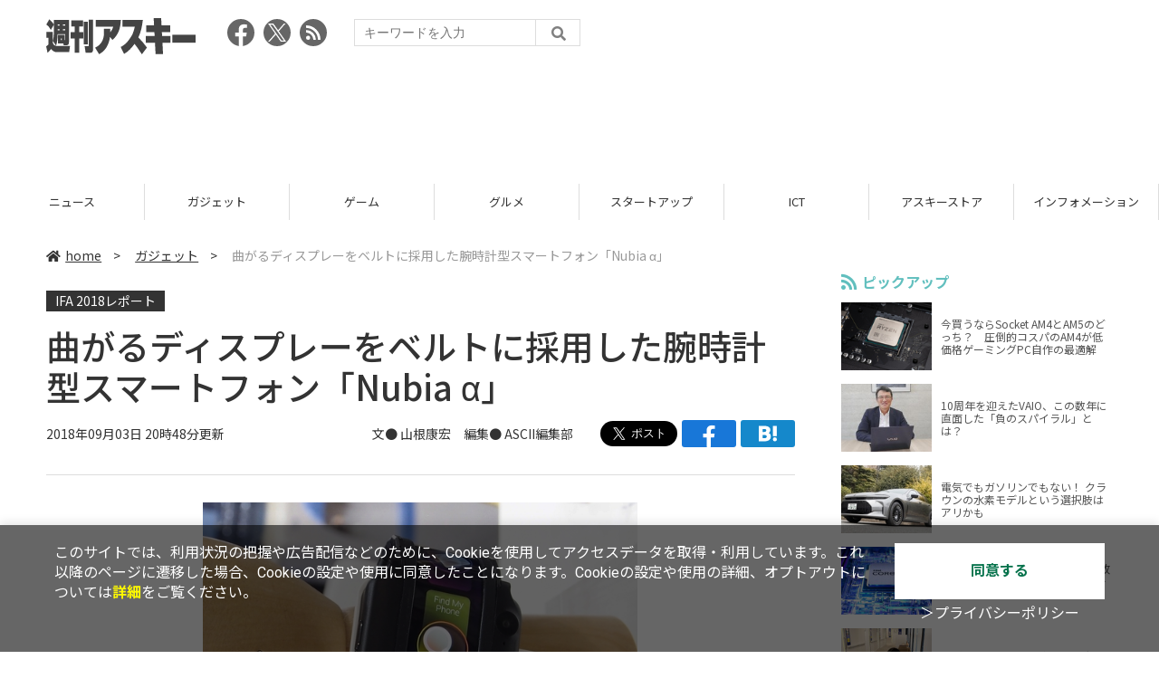

--- FILE ---
content_type: text/html; charset=UTF-8
request_url: https://weekly.ascii.jp/elem/000/001/735/1735153/
body_size: 9873
content:
<!DOCTYPE html>
<html lang="ja">
<head prefix="og: http://ogp.me/ns# fb: http://ogp.me/ns/fb# website: http://ogp.me/ns/website#">
<script type="text/javascript">
var dataLayer = dataLayer || [];
dataLayer.push({
    'Category':'10',
    'EID':'1735153',
    'Cat':'2018-09-03T20:48:00+09:00,C10,S26,S34,S309,S2002,S3001,S223,S267,P2,MaxPages1,ESI1090,M0,F1734142,',
    'OpnDate':'2018-09-03T20:48:00+09:00',
    'Image':'0',
    'ESI':'1090',
    'Mobile':'0',
    'Priority':'2',
    'MaxPages':'1',
    'SubCategory':'S26,S34,S309,S2002,S3001,S223,S267,',
    'Image11':'',
    'Image12':'',
    'Feature':'1734142',
});
<!-- Google Tag Manager -->
(function(w,d,s,l,i){w[l]=w[l]||[];w[l].push({'gtm.start':new Date().getTime(),event:'gtm.js'});var f=d.getElementsByTagName(s)[0], j=d.createElement(s),dl=l!='dataLayer'?'&l='+l:'';j.async=true;j.src= 'https://www.googletagmanager.com/gtm.js?id='+i+dl;f.parentNode.insertBefore(j,f);})(window,document,'script','dataLayer','GTM-KCSH653');
<!-- End Google Tag Manager -->
</script>

<meta charset="UTF-8">
<meta name="viewport" content="width=device-width, initial-scale=1">
<title>曲がるディスプレーをベルトに採用した腕時計型スマートフォン「Nubia α」 - 週刊アスキー</title>
<meta name="author" content="ASCII">
<meta name="description" content="中国のNubiaは、IFA 2018にて腕時計のベルト部分にフレキシブルディスプレーを採用したスマートフォン「Nubia α」を発表した。">
<meta name="keywords" content="iPhone,iPad,Android,アプリ,ガジェット,アスキー,週刊アスキー,週アス,角川アスキー総合研究所">

<meta property="og:title" content="曲がるディスプレーをベルトに採用した腕時計型スマートフォン「Nubia α」 - 週刊アスキー">
<meta property="og:type" content="article">
<meta property="og:image" content="https://ascii.jp/img/2018/09/03/690583/l/608e2bb7c4c6c5f0.jpg">
<meta property="og:url" content="https://weekly.ascii.jp/elem/000/001/735/1735153/">
<meta property="og:description" content="中国のNubiaは、IFA 2018にて腕時計のベルト部分にフレキシブルディスプレーを採用したスマートフォン「Nubia α」を発表した。">
<meta property="og:site_name" content="週刊アスキー">
<meta name="twitter:card" content="summary_large_image">
<meta name="twitter:site" content="週刊アスキー">
<meta name="robots" content="max-image-preview:large">

<link rel="stylesheet" href="/assets/js/slick/slick.css">
<link rel="stylesheet" href="/assets/js/slick/slick-theme.css">
<link rel="stylesheet" href="/assets/js/drawer/drawer.min.css">
<link rel="stylesheet" href="https://fonts.googleapis.com/css?family=Noto+Sans+JP:400,500,700&display=swap&subset=japanese">
<link rel="stylesheet" href="https://use.fontawesome.com/releases/v5.8.1/css/all.css" integrity="sha384-50oBUHEmvpQ+1lW4y57PTFmhCaXp0ML5d60M1M7uH2+nqUivzIebhndOJK28anvf" crossorigin="anonymous">
<link rel="stylesheet" href="/assets/css/common.css?k=2025031301">

<!-- クッキー許諾のJavascript-->
<script type="text/javascript" src="/assets/js/cookie_optin.js?2024040501"></script>
<link rel="stylesheet" href="/assets/css/article.css?2025111102">

<script async src="https://pagead2.googlesyndication.com/pagead/js/adsbygoogle.js"></script>
<script>
  (adsbygoogle = window.adsbygoogle || []).push({
    google_ad_client: "ca-pub-3423790813770652",
    enable_page_level_ads: true,
    overlays: {bottom: true}
  });
</script><!-- Ad - WAS All -->
<script async src="https://securepubads.g.doubleclick.net/tag/js/gpt.js"></script>
<script>
  window.googletag = window.googletag || {cmd: []};
  googletag.cmd.push(function() {
    googletag.defineSlot('/21852659302/was_all_1r_gam', [[300, 250], [300, 600]], 'was_all_1r_gam').setCollapseEmptyDiv(true).addService(googletag.pubads());
    googletag.pubads().enableSingleRequest();
    googletag.pubads().collapseEmptyDivs();
    googletag.enableServices();
  });
</script>

</head>

<body id="article__detail" class="drawer drawer--right drawer-close">

<!-- Google Tag Manager (noscript) -->
<noscript><iframe src="https://www.googletagmanager.com/ns.html?id=GTM-KCSH653" height="0" width="0" style="display:none;visibility:hidden"></iframe></noscript>
<!-- End Google Tag Manager (noscript) -->
<header>
  <div class="header__inner">
    <div class="elm__leftAlign">
      <h1><a href="/"><img src="/assets/img/img-mainlogo.svg" alt="週刊アスキー"></a></h1>
      <div class="elm__variousParts">
        <ul class="wrap__snsbtn">
          <li><a href="https://www.facebook.com/weeklyascii" target="_blank" rel="noreferrer noopener"><img src="/assets/img/ico-snsbtn01.svg" alt="Facebookアイコン"></a></li>
          <li class="x_icon"><a href="https://x.com/weeklyascii/" target="_blank" rel="noreferrer noopener"><img src="/assets/img/sns_x.png" alt="Xアイコン"></a></li>
          <li><a href="/rss.xml"><img src="/assets/img/ico-snsbtn04.svg" alt="RSSフィード"></a></li>
        </ul>
        <div class="search__form">
          <form action="/search/" id="searchbox_004761988070997154717:ry1v523eo1g" method="get" class="search">
            <input type="hidden" name="cx" value="004761988070997154717:ry1v523eo1g">
            <input type="hidden" name="cof" value="FORID:11">
            <input id="textfield" name="q" type="text" placeholder="キーワードを入力">
            <input id="submitbtn" type="submit" value="">
          </form>
        </div>
      </div>
    </div>
          <div class="headerInner__largeAds">
        <script async src="https://pagead2.googlesyndication.com/pagead/js/adsbygoogle.js?client=ca-pub-3423790813770652"
     crossorigin="anonymous"></script>
<!-- 【WAS】All_BB_AdS -->
<ins class="adsbygoogle"
     style="display:inline-block;width:728px;height:90px"
     data-ad-client="ca-pub-3423790813770652"
     data-ad-slot="5532165065"></ins>
<script>
     (adsbygoogle = window.adsbygoogle || []).push({});
</script>      </div>
      </div>
</header>

<button type="button" class="drawer-toggle drawer-hamburger">
  <span class="sr-only">toggle navigation</span>
  <span class="drawer-hamburger-icon"></span>
</button>
  
<nav class="drawer-nav" role="navigation">
  <ul class="drawer-menu">
    <li>
      <a href="/" class="gn-menu"><i class="fas fa-home"></i>home</a>
    </li>
    <li>
      <ul class="drawer-category">
        <li><a href="/reviews/">レビュー</a></li>
        <li><a href="/news/">ニュース</a></li>
        <li><a href="/gadgets/">ガジェット</a></li>
        <li><a href="/games/">ゲーム</a></li>
        <li><a href="/gourmet/">グルメ</a></li>
        <li><a href="/startup/">スタートアップ</a></li>
        <li><a href="/ict/">ICT</a></li>
        <li><a href="/store/">アスキーストア</a></li>
        <li><a href="/information/">インフォメーション</a></li>
      </ul>
    </li>
    <li>
      <ul class="wrap__snsbtn">
        <li><a href="https://www.facebook.com/weeklyascii" target="_blank" rel="noreferrer noopener"><img src="/assets/img/ico-snsbtn01.svg" alt="Facebookアイコン"></a></li>
        <li class="x_icon"><a href="https://x.com/weeklyascii/" target="_blank" rel="noreferrer noopener"><img src="/assets/img/sns_x.png" alt="Xアイコン"></a></li>
        <li><a href="/rss.xml"><img src="/assets/img/ico-snsbtn04.svg" alt="RSSフィード"></a></li>
      </ul>
    </li>
    <li>
      <div class="search__form">
        <form action="/search/" id="searchbox_004761988070997154717:ry1v523eo1g" method="get" class="search">
          <input type="hidden" name="cx" value="004761988070997154717:ry1v523eo1g">
          <input type="hidden" name="cof" value="FORID:11">
          <input id="textfield" name="q" type="text" placeholder="キーワードを入力">
          <input id="submitbtn" type="submit" value="">
        </form>
      </div>
    </li>
  </ul>
</nav>

<div class="wrap__category">
  <nav class="category">
    <a href="/">TOP</a>
    <a href="/reviews/">レビュー</a>
    <a href="/news/">ニュース</a>
    <a href="/gadgets/">ガジェット</a>
    <a href="/games/">ゲーム</a>
    <a href="/gourmet/">グルメ</a>
    <a href="/startup/">スタートアップ</a>
    <a href="/ict/">ICT</a>
    <a href="/store/">アスキーストア</a>
    <a href="/information/">インフォメーション</a>
  </nav>
</div>
<div id="trigger-gnFixed"></div>

  <main>

    <div class="main__inner">

      <article>

        <section class="article__body">

          <div class="breadcrumb">
            <a href="/"><i class="fas fa-home"></i>home</a>&nbsp;&gt;&nbsp;
            <a href="/gadgets/">ガジェット</a>&nbsp;&gt;&nbsp;
            <span>曲がるディスプレーをベルトに採用した腕時計型スマートフォン「Nubia α」</span>
          </div>


          <div id="articleHead">
          <!--連載時のヘッダー-->
            <div class="sertitle">
              <a href="https://ascii.jp/featuredarticles/1734142/">IFA 2018レポート</a>
                          </div>

            <h1>曲がるディスプレーをベルトに採用した腕時計型スマートフォン「Nubia α」</h1>
            <div class="artdata">
              <p class="date">2018年09月03日 20時48分更新</p>
              <div class="elm__rightAlign">
                <p class="author"><a>文● 山根康宏　編集● ASCII編集部</a>
                  </p>
                <div class="snsShare ss--top">
                  <div class="ss-twitter"><a href="https://twitter.com/share" class="twitter-share-button" data-url="https://weekly.ascii.jp/elem/000/001/735/1735153/" data-text="曲がるディスプレーをベルトに採用した腕時計型スマートフォン「Nubia α」" data-hashtags="" data-count="none" data-lang="ja" data-via="weeklyascii" data-size="large">ポストする</a></div>
                  <div class="ss-facebook"><a href="http://www.facebook.com/share.php?u=https://weekly.ascii.jp/elem/000/001/735/1735153/" rel="nofollow" target="_blank"></a></div>
                  <div class="ss-hatena"><a href="http://b.hatena.ne.jp/add?mode=confirm&url=https://weekly.ascii.jp/elem/000/001/735/1735153/&title=曲がるディスプレーをベルトに採用した腕時計型スマートフォン「Nubia α」" target="_blank" rel="nofollow"></a></div>
                </div>
              </div>
            </div>

          </div>
          <!--ヘッダーここまで-->

          <!--連載のリスト-->
          <div id="contents_detail">
<div class="photo single">
<div class="photo single">
<a href="/elem/000/001/735/1735172/img.html" name="eid1735172" id="eid1735172">
<img src="https://ascii.jp/img/2018/09/03/690583/l/608e2bb7c4c6c5f0.jpg" alt="" title="" width="596" height="447" />
</a>
<p class="caption">Nubiaが発表した腕時計型スマートフォン「Nubia α」</p>
<p class="copyright"></p>
</div>
</div>
<p>
　中国のNubiaは腕時計のベルト部分にフレキシブルディスプレーを採用したスマートフォン「Nubia α」を発表しました。IFA 2018のNubiaブースにはその試作モデルが展示。実際に手に取って操作することはできませんでしたが、動作デモが行なわれていました。
</p>
<div class="photo single">
<div class="photo single">
<a href="/elem/000/001/735/1735173/img.html" name="eid1735173" id="eid1735173">
<img src="https://ascii.jp/img/2018/09/03/690584/l/bfd67cbb05985152.jpg" alt="" title="" width="596" height="447" />
</a>
<p class="caption">Nubia αの展示コーナー</p>
<p class="copyright"></p>
</div>
</div>
<p>
　Nubia αは自由に曲げることが可能で、タッチ操作にも対応したフレキシブルディスプレーを搭載しています。一般的なスマートウォッチはディスプレーサイズが時計の文字盤サイズとなってしまうため、サイズの制約を受けて表示できる面積はスマートフォンよりはるかに小さくなってしまいます。しかし、Nubia αはフレキシブルディスプレーのおかげで、ベルトの部分にまたがる長いディスプレーを搭載でき、ほかのスマートウォッチよりも表示面積を大型化しています。
</p>
<div class="photo single">
<div class="photo single">
<a href="/elem/000/001/735/1735174/img.html" name="eid1735174" id="eid1735174">
<img src="https://ascii.jp/img/2018/09/03/690585/l/2844d3798cbd8594.jpg" alt="" title="" width="596" height="447" />
</a>
<p class="caption">ベルトの一部もディスプレーになっている</p>
<p class="copyright"></p>
</div>
</div>
<p>
　展示モデルを見る限り、曲げられた部分も表示にムラが出ることはなく手首の太さにある程度フィットするように自由に曲げることが可能なようでした。なお展示機は給電のため腕に巻いた状態でも充電用のクレードルがセットされた状態でした。
</p>
<div class="photo single">
<div class="photo single">
<a href="/elem/000/001/735/1735175/img.html" name="eid1735175" id="eid1735175">
<img src="https://ascii.jp/img/2018/09/03/690586/l/3d80af7633e8951b.jpg" alt="" title="" width="596" height="447" />
</a>
<p class="caption">腕の太さに合わせてディスプレー部分も自由に曲げられる</p>
<p class="copyright"></p>
</div>
</div>
<p>
　ディスプレーに表示されていたのはデモモードで、時計（待ち受け画面）、通話、活動量計、音楽プレーヤーなどのイメージを見ることができました。OSのベースはAndroidで、独自のUIで拡張しているとのこと。詳細は不明ですが気になるアプリも発見。「LED Banner」アプリは腕にまいたディスプレーに文字などを表示できるものでしょう。コンサートで使ったり、夜自転車に乗るときの通知ライトとしても使えそうです。検索アプリはおそらく音声検索に対応すると思われます。
</p>
<div class="photo single">
<div class="photo single">
<a href="/elem/000/001/735/1735176/img.html" name="eid1735176" id="eid1735176">
<img src="https://ascii.jp/img/2018/09/03/690587/l/e1a6d47e3e9d4d6d.jpg" alt="" title="" width="596" height="447" />
</a>
<p class="caption">デモ画面が表示されていた。Android OSベースだが独自UIを採用</p>
<p class="copyright"></p>
</div>
</div>
<p>
　本体のスペックはまだ非公開で、4Gに対応し通話・ビデオコールが可能です。ディスプレーのサイズはざっと見たところ横が20mm前後、縦方向は横幅の4.5倍前後。すなわちアスペクト比は約9:42といったところ。シネマサイズの映画を曲がるディスプレーの中央部で再生する、なんてこともできそうです。
</p>
<div class="photo single">
<div class="photo single">
<a href="/elem/000/001/735/1735177/img.html" name="eid1735177" id="eid1735177">
<img src="https://ascii.jp/img/2018/09/03/690588/l/a460673ac2a2b12e.jpg" alt="" title="" width="596" height="447" />
</a>
<p class="caption">4Gに対応し通話も可能。アスペクト比は9:42程度か</p>
<p class="copyright"></p>
</div>
</div>
<p>
　バッテリーはブース説明員によると「1日持つようにしたい」とのこと。24時間は難しくとも、ひとまず屋外で活動する8時間くらいを目標にしているようです。カメラはビデオ通話だけではなく一般的な写真撮影もできるようですが、画素数はまだ不明です。
</p>
<div class="photo single">
<div class="photo single">
<a href="/elem/000/001/735/1735178/img.html" name="eid1735178" id="eid1735178">
<img src="https://ascii.jp/img/2018/09/03/690589/l/57ebd7022d75ca5a.jpg" alt="" title="" width="596" height="447" />
</a>
<p class="caption">カメラ画素数は未定。バッテリー駆動時間が気になるところ</p>
<p class="copyright"></p>
</div>
</div>
<p>
　価格も現時点では未定ですが、Nubiaは中国メーカーの中でもハイグレードな製品も数多く手がけています。アップルですら成しえていない「腕で使えるスマートフォン」だけに、高価なレベルになるかもしれません。
</p>
<div class="photo single">
<div class="photo single">
<a href="/elem/000/001/735/1735179/img.html" name="eid1735179" id="eid1735179">
<img src="https://ascii.jp/img/2018/09/03/690590/l/5d4cc6fa741cb3c3.jpg" alt="" title="" width="596" height="447" />
</a>
<p class="caption">ベルト部分はオーソドックスな仕上げ。価格が気になる</p>
<p class="copyright"></p>
</div>
</div>
<p>
　Nubia αはコンセプトモデルではなく、製品化される予定の端末です。発売は2018年第4四半期、すなわち今年の年末に販売が始まる予定とのこと。Nubiaからの製品発表アナウンスを期待して待ちたいものです。
</p>
<div class="photo single">
<div class="photo single">
<a href="/elem/000/001/735/1735180/img.html" name="eid1735180" id="eid1735180">
<img src="https://ascii.jp/img/2018/09/03/690591/l/55fd4e6334b66b6c.jpg" alt="" title="" width="596" height="447" />
</a>
<p class="caption">コンセプトではなく実製品として年内に発売予定だ</p>
<p class="copyright"></p>
</div>
</div>
<p>
　気が早いのですが、日本での販売も気になります。実はNubiaは「Nubiaジャパン」のWEBページを開設しており、現在は2017年春に海外で発売された「Nubia Z17 mini」が紹介されています。このZ17 miniはもしかしたら日本のMVNOで発売予定だったのかもしれません。Nubiaと日本の結びつきはゼロではないだけに、Nubia αの日本販売を願いたいものです。
</p>
<div class="photo single">
<div class="photo single">
<a href="/elem/000/001/735/1735181/img.html" name="eid1735181" id="eid1735181">
<img src="https://ascii.jp/img/2018/09/03/690592/l/709883ec7e6b3d82.jpg" alt="" title="" width="596" height="447" />
</a>
<p class="caption">Nubiaの日本展開に期待！</p>
<p class="copyright"></p>
</div>
</div>
<div class="relatedarticle">
<p class="headname">■関連サイト</p>
<ul>
<li><a href="https://www.nubia.com/jp/" target="_blank">Nubia ジャパン</a></li>
</ul>
</div>          </div>

          <div class="snsShare ss--bottom">
            <div class="speechBubble">この記事をシェアしよう</div>
            <div class="ss-twitter"><a href="https://twitter.com/share" class="twitter-share-button" data-url="https://weekly.ascii.jp/elem/000/001/735/1735153/" data-text="曲がるディスプレーをベルトに採用した腕時計型スマートフォン「Nubia α」" data-hashtags="" data-count="none" data-lang="ja" data-via="weeklyascii" data-size="large">ポストする</a></div>
            <div class="ss-facebook"><a href="http://www.facebook.com/share.php?u=https://weekly.ascii.jp/elem/000/001/735/1735153/" rel="nofollow" target="_blank"></a></div>
            <div class="ss-hatena"><a href="http://b.hatena.ne.jp/add?mode=confirm&url=https://weekly.ascii.jp/elem/000/001/735/1735153/&title=曲がるディスプレーをベルトに採用した腕時計型スマートフォン「Nubia α」" target="_blank" rel="nofollow"></a></div>
            <div class="ss-pocket"><a href="http://getpocket.com/edit?url=https://weekly.ascii.jp/elem/000/001/735/1735153/&title=曲がるディスプレーをベルトに採用した腕時計型スマートフォン「Nubia α」" rel="nofollow" rel="nofollow" target="_blank"></a></div>
            <div class="ss-line"><a href="https://timeline.line.me/social-plugin/share?url=https://weekly.ascii.jp/elem/000/001/735/1735153/"></a></div>
          </div>



          <div class="snsFollow">
            <p>週刊アスキーの最新情報を購読しよう</p>

            <ul class="snsFollow__list">
              <li><a href="https://twitter.com/weeklyascii?ref_src=twsrc%5Etfw" class="twitter-follow-button" data-size="large" data-show-count="false">Follow @weeklyascii</a></li>
              <li><div class="fb-like" data-href="https://www.facebook.com/weeklyascii" data-width="" data-layout="button" data-action="like" data-size="large" data-share="true"></div></li>
              <li class="btn__subscribe--youtube"><a href="http://www.youtube.com/subscription_center?add_user=wamweb" rel="nofollow" target="_blank"><img src="/assets/img/icon-ytsubscribe.svg" alt="デジタル情報メディア ASCII（アスキー）のYouTube公式チャンネル登録"></a></li>
            </ul>
          </div>

          <div class="returnCat">
            <a class="accentColor--hoverbg" href="/gadgets/"><i class="fas fa-undo-alt"></i>カテゴリートップへ</a>
          </div>

                          <div style="width:100%;margin-top:30px;"><p style="text-align:center;font-size:15px;">本記事はアフィリエイトプログラムによる収益を得ている場合があります</p></div>
          
        </section>

        <section class="interval">
          <div class="imgphoto"></div>
          <div id="ulCommentWidget" style="clear:both;"></div>
          <div id="artAds"></div>
        </section>

        <!--  連載記事一覧  -->
        <section class="bottom__articleList">
          <div class="bottom__articleList--left">
            <h5 class="serial">この特集の記事</h5>
            <ul class="artsCont">
              <li class="toContents"><a href="https://ascii.jp/featuredarticles/1734142/" class="accentColor--hoverbg"><i class="fas fa-pencil-alt"></i>この特集の一覧へ</a></li>
            </ul>
            <!--  / 連載記事一覧  -->
          </div>

          <div class="bottom__articleList--right">
            <!--  関連記事  -->
 
            <h5 class="related">この記事の編集者は以下の記事をオススメしています</h5>
            <ul class="artsCont">
              <li><a href="https://ascii.jp/elem/000/001/734/1734142/">IFA 2018レポート</a></li>
              <li><a href="/elem/000/001/578/1578874/">【sponsored】 高級志向のNubiaブランドの活躍がZTE製2画面スマホ「M」を生んだ</a></li>
              <li><a href="https://ascii.jp/elem/000/001/029/1029626/">日本に来る端末はある!?　中国で今話題の最新スマホをチェック</a></li>
              <li><a href="/elem/000/001/753/1753714/">絵画風の筐体に極小ノッチ！ 中国のハイエンドスマホ「Nubia Z18」</a></li>
              <li><a href="/elem/000/001/762/1762250/">水滴型ノッチのベゼルレススマホ「Nubia Z18」に鮮やかなレッドが追加</a></li>
              <li><a href="/elem/000/001/782/1782930/">究極の変態!? 両面カラー画面スマホ「Nubia X」が入荷！</a></li>
              <li><a href="/elem/000/001/819/1819851/">腕時計型スマホ！ 「Nubia α」がお目見え</a></li>
              <li><a href="/elem/000/001/819/1819874/">ZTEから5G対応のフラグシップ機「AXON 10 Pro 5G」発表</a></li>
            </ul>
          </div>

        </section>

        <div id="fb-root"></div>

        <section class="article__footer">

          <ul class="ads-item">
                        <li>
              <script async src="https://pagead2.googlesyndication.com/pagead/js/adsbygoogle.js?client=ca-pub-3423790813770652"
     crossorigin="anonymous"></script>
<!-- 【WAS】All_4R_AdS -->
<ins class="adsbygoogle"
     style="display:inline-block;width:300px;height:250px"
     data-ad-client="ca-pub-3423790813770652"
     data-ad-slot="3576069651"></ins>
<script>
     (adsbygoogle = window.adsbygoogle || []).push({});
</script>            </li>
            <li class="odd">
              <script async src="https://pagead2.googlesyndication.com/pagead/js/adsbygoogle.js?client=ca-pub-3423790813770652"
     crossorigin="anonymous"></script>
<!-- 【WAS】All_5R_AdS -->
<ins class="adsbygoogle"
     style="display:inline-block;width:300px;height:250px"
     data-ad-client="ca-pub-3423790813770652"
     data-ad-slot="2262987985"></ins>
<script>
     (adsbygoogle = window.adsbygoogle || []).push({});
</script>            </li>
          </ul>

          <div class="recommend">
            <div class="uz-weekly-ascii_res_pc uz-ny"></div>
          </div>

          <ul class="snsTimeLine">

            <li class="fb__timeline">
              <div class="fb-container">
                <div class="fb-page" data-href="https://www.facebook.com/weeklyascii" data-width="500" data-height="1000" data-tabs="timeline,events" data-hide-cover="false" data-show-facepile="true" data-small-header="false" data-adapt-container-width="true">
                </div>
              </div>
            </li>

            <li class="tw__timeline"><a class="twitter-timeline" data-height="1000" href="https://twitter.com/weeklyascii?ref_src=twsrc%5Etfw">Tweets by weeklyascii</a></li>

          </ul>

        </section>

      </article>

    </div>

    <aside class="ads">

      <div class="ads__inner">
        <div class="ads-item">
          <!-- Ad - WAS 1R -->
<div id='was_all_1r_gam' style='min-width: 300px; min-height: 250px;'>
  <script>
    googletag.cmd.push(function() { googletag.display('was_all_1r_gam'); });
  </script>
</div>


        </div>
        <section class="latestNews-item">

          <h2 class="accentColor--txt">ピックアップ</h2>

          <div class="latestNews__inner">

            <ul class="latestNews__list">


              <li>
                <a href="/elem/000/004/218/4218142/">
                  <figure><img src="https://ascii.jp/img/2024/08/30/3788805/s/259e5a2f6a422fdc.jpg" alt=""></figure>
                  <p>今買うならSocket AM4とAM5のどっち？　圧倒的コスパのAM4が低価格ゲーミングPC自作の最適解</p>
                </a>
              </li>

              <li>
                <a href="/elem/000/004/218/4218905/">
                  <figure><img src="https://ascii.jp/img/2024/09/01/3789221/s/bd71fe738d4cae63.jpg" alt=""></figure>
                  <p>10周年を迎えたVAIO、この数年に直面した「負のスパイラル」とは？</p>
                </a>
              </li>

              <li>
                <a href="/elem/000/004/218/4218871/">
                  <figure><img src="https://ascii.jp/img/2024/08/31/3789084/s/afac6724ffb439ed.jpg" alt=""></figure>
                  <p>電気でもガソリンでもない！ クラウンの水素モデルという選択肢はアリかも</p>
                </a>
              </li>

              <li>
                <a href="/elem/000/004/218/4218927/">
                  <figure><img src="https://ascii.jp/img/2024/09/02/3789310/s/f8242bd35e3cebee.jpg" alt=""></figure>
                  <p>いまだに解決しないRaptor Lake故障問題の現状　インテル CPUロードマップ</p>
                </a>
              </li>

              <li>
                <a href="/elem/000/004/219/4219836/">
                  <figure><img src="https://ascii.jp/img/2024/09/05/3791255/s/f4dea8cbdb86860c.jpg" alt=""></figure>
                  <p>乳がん患者の不安に寄り添う大阪国際がんセンターのAIに期待</p>
                </a>
              </li>

            </ul>

          </div>

        </section>


        <div class="ads-item">
          <script async src="https://yads.c.yimg.jp/js/yads-async.js"></script>
          <div id="yads73402_20145">
          </div>
          <script>
          (function (window) {
            window.YJ_YADS = window.YJ_YADS || { tasks: [] };
            window.YJ_YADS.tasks.push(
              {
                yads_ad_ds: '73402_20145',
                yads_parent_element: 'yads73402_20145'
              }
            );
          })(window);
          </script>
        </div>

        <section class="ranking-item">

          <h2>アクセスランキング</h2>

          <div class="ranking__inner">

            <ul class="ranking__list">

              <li>
                <a href="/elem/000/004/365/4365464/">
                  <figure><img src="https://ascii.jp/img/2026/01/13/4400379/s/ac4cd4e8cbdcacd0.jpg" alt=""></figure>
                  <p>これが見たかったんだ！『真・三國無双ORIGINS』プレイヤーの“心残り”を消化するマスト級DLC「夢幻の四英傑」を先がけプレイ</p>
                </a>
              </li>
              <li>
                <a href="/elem/000/004/365/4365701/">
                  <figure><img src="https://ascii.jp/img/2026/01/13/4400648/s/4dfb9fc23feab66b.jpg" alt=""></figure>
                  <p>クッション性で履き心地◎ニューバランスの超定番「996」が現行モデルで1万円台！</p>
                </a>
              </li>
              <li>
                <a href="/elem/000/004/367/4367122/">
                  <figure><img src="https://ascii.jp/img/2026/01/19/4403873/s/951a6a429cff6bb2.jpg" alt=""></figure>
                  <p>ジージェネ、開催中の「評価試験」に賛否　「いろんな機体使えて面白い」「ただただ面倒くさい…」</p>
                </a>
              </li>
              <li>
                <a href="/elem/000/004/367/4367104/">
                  <figure><img src="https://ascii.jp/img/2026/01/19/4404112/s/51342a9edd547680.jpg" alt=""></figure>
                  <p>【今週】マクドナルド史上初「きのこの山・たけのこの里」コラボ！ 贅沢「牡蠣とじ丼」発売など</p>
                </a>
              </li>
              <li>
                <a href="/elem/000/004/366/4366284/">
                  <figure><img src="https://ascii.jp/img/2026/01/15/4401657/s/8193d8054b72b8a9.jpg" alt=""></figure>
                  <p>どん「ステーキ」を880円（税別）とお値打ち提供！ライス・パンは食べ放題【店舗・時間帯限定】</p>
                </a>
              </li>

            </ul>

          </div>

        </section>
        <div class="ads-item ads-item--height2">
          <script async src="https://pagead2.googlesyndication.com/pagead/js/adsbygoogle.js?client=ca-pub-3423790813770652"
     crossorigin="anonymous"></script>
<!-- 【WAS】All_3R_AdS -->
<ins class="adsbygoogle"
     style="display:inline-block;width:300px;height:600px"
     data-ad-client="ca-pub-3423790813770652"
     data-ad-slot="7515314660"></ins>
<script>
     (adsbygoogle = window.adsbygoogle || []).push({});
</script>        </div>
      </div>

      <div id="trigger-adFixed"></div>
    </aside>

  </main>


  <footer id="footerFixed">
    <div class="footer__inner--top">
      <ul class="footerLink__list--top">
        <li><a href="/">TOP</a></li>
        <li><a href="/reviews/">レビュー</a></li>
        <li><a href="/news/">ニュース</a></li>
        <li><a href="/gadgets/">ガジェット</a></li>
        <li><a href="/games/">ゲーム</a></li>
        <li><a href="/gourmet/">グルメ</a></li>
        <li><a href="/startup/">スタートアップ</a></li>
        <li><a href="/ict/">ICT</a></li>
        <li><a href="/information/">インフォメーション</a></li>
      </ul>

      <ul class="footerLink__list--center">
        <li><a href="https://ascii.jp/" rel="noopener noreferrer" target="_blank"><i class="fas fa-external-link-alt"></i>ASCII.jp</a></li>
        <li><a href="https://www.technologyreview.jp/" rel="noopener noreferrer" target="_blank"><i class="fas fa-external-link-alt"></i>MITテクノロジーレビュー</a></li>
      </ul>
    </div>

    <div class="footer__inner--bottom">  
      <ul class="footerLink__list--bottom">
        <li><a href="/info/site_policy.html">サイトポリシー</a></li>
        <li><a href="https://www.lab-kadokawa.com/privacy/" rel="noopener noreferrer" target="_blank">プライバシーポリシー</a></li>
        <li><a href="https://www.lab-kadokawa.com/" rel="noopener noreferrer" target="_blank">運営会社</a></li>
        <li><a href="https://ascii.jp/support/" rel="noopener noreferrer" target="_blank">お問い合わせ</a></li>
        <li><a href="https://mediaguide.kadokawa.co.jp/media/?id=97" rel="noopener noreferrer" target="_blank">広告掲載</a></li>
        <li><a href="/elem/000/002/627/2627960/?b">スタッフ募集</a></li>
        <li><a href="/elem/000/002/620/2620321/">電子版について</a></li>
      </ul>
      <p class="copyright">©KADOKAWA ASCII Research Laboratories, Inc. 2026</p>
    </div>
  </footer>
  


<script src="/assets/js/jquery-3.4.1.min.js"></script>
<script src="https://unpkg.com/masonry-layout@4/dist/masonry.pkgd.min.js"></script>
<script src="/assets/js/slick/slick.min.js"></script>
<script src="/assets/js/inview.js"></script>
<script src="/assets/js/TweenMax.min.js"></script>
<script src="/assets/js/velocity.min.js"></script>
<script src="/assets/js/jquery.lazyload.min.js"></script>
<script src="/assets/js/scrollmagic/uncompressed/ScrollMagic.js"></script>
<script src="/assets/js/scrollmagic/uncompressed/plugins/animation.gsap.js"></script>
<script src="/assets/js/scrollmagic/uncompressed/plugins/animation.velocity.js"></script>
<script src="/assets/js/scrollmagic/uncompressed/plugins/debug.addIndicators.js"></script>
<script src="/assets/js/iscroll.min.js"></script>
<script src="/assets/js/drawer/drawer.min.js"></script>
<script src="/assets/js/index.js"></script>
<script async="async" src="https://platform.twitter.com/widgets.js" charset="utf-8"></script>
<script async defer crossorigin="anonymous" src="https://connect.facebook.net/ja_JP/sdk.js#xfbml=1&version=v6.0"></script>
<script>(function(d, s, id) {
  var js, fjs = d.getElementsByTagName(s)[0];
  if (d.getElementById(id)) return;
  js = d.createElement(s); js.id = id;
  js.src = "//connect.facebook.net/ja_JP/sdk.js#xfbml=1&version=v2.5";
  fjs.parentNode.insertBefore(js, fjs);
  }(document, 'script', 'facebook-jssdk'));
  $("img.lazy").lazyload();
</script>
<link rel="stylesheet" href="//speee-ad.akamaized.net/tag/weekly-ascii_pc/css/outer-style.css">
<script async type="text/javascript" src="https://speee-ad.akamaized.net/tag/weekly-ascii_res_pc/js/outer-frame.min.js" charset="utf-8"></script>
</body>
</html>


--- FILE ---
content_type: text/html; charset=utf-8
request_url: https://www.google.com/recaptcha/api2/aframe
body_size: 266
content:
<!DOCTYPE HTML><html><head><meta http-equiv="content-type" content="text/html; charset=UTF-8"></head><body><script nonce="2_2vLexEmWqfCm5d1ixa1A">/** Anti-fraud and anti-abuse applications only. See google.com/recaptcha */ try{var clients={'sodar':'https://pagead2.googlesyndication.com/pagead/sodar?'};window.addEventListener("message",function(a){try{if(a.source===window.parent){var b=JSON.parse(a.data);var c=clients[b['id']];if(c){var d=document.createElement('img');d.src=c+b['params']+'&rc='+(localStorage.getItem("rc::a")?sessionStorage.getItem("rc::b"):"");window.document.body.appendChild(d);sessionStorage.setItem("rc::e",parseInt(sessionStorage.getItem("rc::e")||0)+1);localStorage.setItem("rc::h",'1769276381483');}}}catch(b){}});window.parent.postMessage("_grecaptcha_ready", "*");}catch(b){}</script></body></html>

--- FILE ---
content_type: text/javascript; charset=UTF-8
request_url: https://yads.yjtag.yahoo.co.jp/tag?s=73402_20145&fr_id=yads_5625334-0&p_elem=yads73402_20145&u=https%3A%2F%2Fweekly.ascii.jp%2Felem%2F000%2F001%2F735%2F1735153%2F&pv_ts=1769276375800&suid=679359c9-ebd1-436a-8c31-7ce0f8a49e33
body_size: 776
content:
yadsDispatchDeliverProduct({"dsCode":"73402_20145","patternCode":"73402_20145-23965","outputType":"js_frame","targetID":"yads73402_20145","requestID":"9ae776159fbd4d4929e5edcce5285c57","products":[{"adprodsetCode":"73402_20145-23965-26475","adprodType":3,"adTag":"<script onerror='YJ_YADS.passback()' src='https://yads.yjtag.yahoo.co.jp/yda?adprodset=73402_20145-23965-26475&cb=176927638086&p_elem=yads73402_20145&pv_id=9ae776159fbd4d4929e5edcce5285c57&suid=679359c9-ebd1-436a-8c31-7ce0f8a49e33&u=https%3A%2F%2Fweekly.ascii.jp%2Felem%2F000%2F001%2F735%2F1735153%2F' type='text/javascript'></script>","width":"300","height":"250","iframeFlag":1},{"adprodsetCode":"73402_20145-23965-26476","adprodType":5,"adTag":"<a href=\"http://promotionalads.yahoo.co.jp/quality/\" target=\"_top\">\n  <img src=\"//s.yimg.jp/images/im/innerad/QC_300_250.jpg\" width=\"300\" height=\"250\" border=\"0\">\n  </img>\n</a>","width":"300","height":"250"}],"measurable":1,"frameTag":"<div style=\"text-align:center;\"><iframe src=\"https://s.yimg.jp/images/listing/tool/yads/yads-iframe.html?s=73402_20145&fr_id=yads_5625334-0&p_elem=yads73402_20145&u=https%3A%2F%2Fweekly.ascii.jp%2Felem%2F000%2F001%2F735%2F1735153%2F&pv_ts=1769276375800&suid=679359c9-ebd1-436a-8c31-7ce0f8a49e33\" style=\"border:none;clear:both;display:block;margin:auto;overflow:hidden\" allowtransparency=\"true\" data-resize-frame=\"true\" frameborder=\"0\" height=\"250\" id=\"yads_5625334-0\" name=\"yads_5625334-0\" scrolling=\"no\" title=\"Ad Content\" width=\"300\" allow=\"fullscreen; attribution-reporting\" allowfullscreen loading=\"eager\" ></iframe></div>"});

--- FILE ---
content_type: application/javascript; charset=utf-8
request_url: https://fundingchoicesmessages.google.com/f/AGSKWxV8dt1MyummRrzTGvJArZx31zYV21KJIiBIpfjC7532GSpM_0cX10eVTkXl5-0qiA5z5dYV5Kg9zmbGdYjtIwcwVcXEUM8RHVfe69HXUn7mEkKPt0laCPlUZQF1Tue0174-hyeYP4xvXlbj5BGlaaDGTs4u-Mdi3_q57OY8ZlZs4QNW8FCl8j-nHFtX/_/adscale_/rgads..name/ads/.php?adsid=/ads_top_
body_size: -1289
content:
window['02e72262-04af-41bb-8152-5efcc32fe80b'] = true;

--- FILE ---
content_type: text/javascript; charset=UTF-8
request_url: https://click.speee-ad.jp/v1/recwid?url=https%3A%2F%2Fweekly.ascii.jp%2Felem%2F000%2F001%2F735%2F1735153%2F&ft=1&placement_id=4366&placement_code=weekly-ascii_res_pc&v=4.3.0&device=1&os=2&ref=&cb_name=uzWidgetCallback0&sess_id=043ebacc-dc43-ab30-110d-b912e8e16cb4&ext=&cb=1769276374741
body_size: 117
content:
uzWidgetCallback0({"uuid":"412d6443-8f11-48c7-959c-9591359bec95","opt_out":false})


--- FILE ---
content_type: application/javascript; charset=utf-8
request_url: https://fundingchoicesmessages.google.com/f/AGSKWxUxClbkrQN2gzh1MnwpKqynCJ8jBpoJAIzssWO691qyW6iFBTP_pZa7dXMQmTodpGNpxHoFyACqBpGgyHDPiCuPNvStc7fk7hSZnLrsPodZZeqUYk9dwCJ6Uh_T4c9xcwDj3gzCrQ==?fccs=W251bGwsbnVsbCxudWxsLG51bGwsbnVsbCxudWxsLFsxNzY5Mjc2MzgwLDU4MzAwMDAwMF0sbnVsbCxudWxsLG51bGwsW251bGwsWzcsMTksNiwxNV0sbnVsbCxudWxsLG51bGwsbnVsbCxudWxsLG51bGwsbnVsbCxudWxsLG51bGwsMV0sImh0dHBzOi8vd2Vla2x5LmFzY2lpLmpwL2VsZW0vMDAwLzAwMS83MzUvMTczNTE1My8iLG51bGwsW1s4LCJrNjFQQmptazZPMCJdLFs5LCJlbi1VUyJdLFsxNiwiWzEsMSwxXSJdLFsxOSwiMiJdLFsxNywiWzBdIl0sWzI0LCIiXSxbMjUsIltbOTUzNDAyNTMsOTUzNDAyNTVdXSJdLFsyOSwiZmFsc2UiXSxbMjgsIltudWxsLFtudWxsLDEsWzE3NjkyNzYzODAsNTAyOTkzMDAwXSwwXV0iXV1d
body_size: 163
content:
if (typeof __googlefc.fcKernelManager.run === 'function') {"use strict";this.default_ContributorServingResponseClientJs=this.default_ContributorServingResponseClientJs||{};(function(_){var window=this;
try{
var qp=function(a){this.A=_.t(a)};_.u(qp,_.J);var rp=function(a){this.A=_.t(a)};_.u(rp,_.J);rp.prototype.getWhitelistStatus=function(){return _.F(this,2)};var sp=function(a){this.A=_.t(a)};_.u(sp,_.J);var tp=_.ed(sp),up=function(a,b,c){this.B=a;this.j=_.A(b,qp,1);this.l=_.A(b,_.Pk,3);this.F=_.A(b,rp,4);a=this.B.location.hostname;this.D=_.Fg(this.j,2)&&_.O(this.j,2)!==""?_.O(this.j,2):a;a=new _.Qg(_.Qk(this.l));this.C=new _.dh(_.q.document,this.D,a);this.console=null;this.o=new _.mp(this.B,c,a)};
up.prototype.run=function(){if(_.O(this.j,3)){var a=this.C,b=_.O(this.j,3),c=_.fh(a),d=new _.Wg;b=_.hg(d,1,b);c=_.C(c,1,b);_.jh(a,c)}else _.gh(this.C,"FCNEC");_.op(this.o,_.A(this.l,_.De,1),this.l.getDefaultConsentRevocationText(),this.l.getDefaultConsentRevocationCloseText(),this.l.getDefaultConsentRevocationAttestationText(),this.D);_.pp(this.o,_.F(this.F,1),this.F.getWhitelistStatus());var e;a=(e=this.B.googlefc)==null?void 0:e.__executeManualDeployment;a!==void 0&&typeof a==="function"&&_.To(this.o.G,
"manualDeploymentApi")};var vp=function(){};vp.prototype.run=function(a,b,c){var d;return _.v(function(e){d=tp(b);(new up(a,d,c)).run();return e.return({})})};_.Tk(7,new vp);
}catch(e){_._DumpException(e)}
}).call(this,this.default_ContributorServingResponseClientJs);
// Google Inc.

//# sourceURL=/_/mss/boq-content-ads-contributor/_/js/k=boq-content-ads-contributor.ContributorServingResponseClientJs.en_US.k61PBjmk6O0.es5.O/d=1/exm=ad_blocking_detection_executable,frequency_controls_updater_executable,kernel_loader,loader_js_executable,monetization_cookie_state_migration_initialization_executable/ed=1/rs=AJlcJMztj-kAdg6DB63MlSG3pP52LjSptg/m=cookie_refresh_executable
__googlefc.fcKernelManager.run('\x5b\x5b\x5b7,\x22\x5b\x5bnull,\\\x22ascii.jp\\\x22,\\\x22AKsRol_We73xGO3zfiw7RZezhVM6vEd4cTgKUf22Bt4LQkzQCPspnATBGuRQdGTPzJUtKBg-iiBdpdQ1vlJ8vCZXkZk1k3Qg1kVcWy_Z1YGL_w9DWHW54CMOGgphw5adxKN1ccHg_dsDzQW7xAnKK68I0vKlrHWAGg\\\\u003d\\\\u003d\\\x22\x5d,null,\x5b\x5bnull,null,null,\\\x22https:\/\/fundingchoicesmessages.google.com\/f\/AGSKWxXUutKXKhkJoDOwgtfHsYqhr767uWg5t5xUwYxRNULKLKZs8Nt8m6cyN9wgjtD7T9l5OALPQMzxHSKJgh8htkGg9wjyVpibN4mVo_9akr5EE3ywHjwqF0VKfnTS1B8d1Z92gw-iCA\\\\u003d\\\\u003d\\\x22\x5d,null,null,\x5bnull,null,null,\\\x22https:\/\/fundingchoicesmessages.google.com\/el\/AGSKWxXUAzeWOxy8h6XrU16IuAp_JA8QZrQuG-lqidsXx2Jk8EehkwQAfFM_Zfd4mhhh2Y4HvxRRADxk97IdNODUY_FZZfsyLiyQZtCK8MeWwy9KZrDH878KFYMhPyetpzRyA90nvN3M-Q\\\\u003d\\\\u003d\\\x22\x5d,null,\x5bnull,\x5b7,19,6,15\x5d,null,null,null,null,null,null,null,null,null,1\x5d\x5d,\x5b3,1\x5d\x5d\x22\x5d\x5d,\x5bnull,null,null,\x22https:\/\/fundingchoicesmessages.google.com\/f\/AGSKWxUKkwE3hwrsf0CTf-WyAD0cStxrfN8iVM0p6dNWT-v15jnXuceIRuvzqXN7u3aeuM46t5fwLi1Wp5sNChgJY1qK3od-4w5mZOQzIv5Lt05v0t2XoJ0gIrqFM8ysf7HacmWiHYhaZQ\\u003d\\u003d\x22\x5d\x5d');}